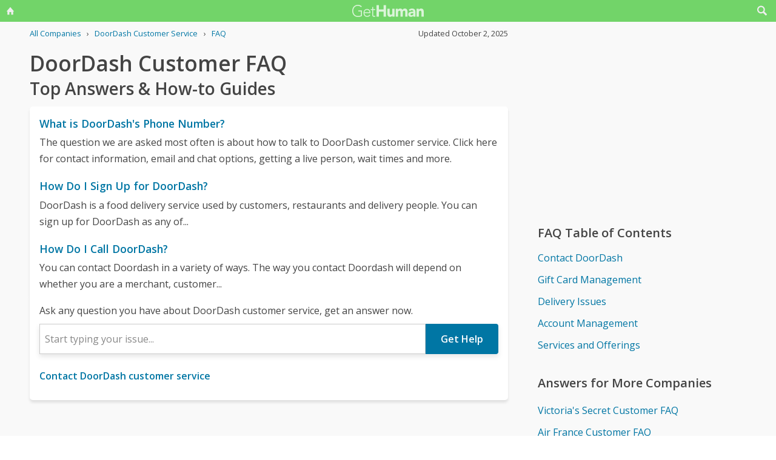

--- FILE ---
content_type: text/html; charset=utf-8
request_url: https://www.google.com/recaptcha/api2/anchor?ar=1&k=6LdI11gpAAAAADT0S-Kwjl1BhvH8R6s41APDJHhr&co=aHR0cHM6Ly9nZXRodW1hbi1jb20ucmVjYXB0Y2hhLmFtcHByb2plY3QubmV0OjQ0Mw..&hl=en&v=N67nZn4AqZkNcbeMu4prBgzg&size=invisible&anchor-ms=20000&execute-ms=30000&cb=iuvyecqrb0n7
body_size: 48520
content:
<!DOCTYPE HTML><html dir="ltr" lang="en"><head><meta http-equiv="Content-Type" content="text/html; charset=UTF-8">
<meta http-equiv="X-UA-Compatible" content="IE=edge">
<title>reCAPTCHA</title>
<style type="text/css">
/* cyrillic-ext */
@font-face {
  font-family: 'Roboto';
  font-style: normal;
  font-weight: 400;
  font-stretch: 100%;
  src: url(//fonts.gstatic.com/s/roboto/v48/KFO7CnqEu92Fr1ME7kSn66aGLdTylUAMa3GUBHMdazTgWw.woff2) format('woff2');
  unicode-range: U+0460-052F, U+1C80-1C8A, U+20B4, U+2DE0-2DFF, U+A640-A69F, U+FE2E-FE2F;
}
/* cyrillic */
@font-face {
  font-family: 'Roboto';
  font-style: normal;
  font-weight: 400;
  font-stretch: 100%;
  src: url(//fonts.gstatic.com/s/roboto/v48/KFO7CnqEu92Fr1ME7kSn66aGLdTylUAMa3iUBHMdazTgWw.woff2) format('woff2');
  unicode-range: U+0301, U+0400-045F, U+0490-0491, U+04B0-04B1, U+2116;
}
/* greek-ext */
@font-face {
  font-family: 'Roboto';
  font-style: normal;
  font-weight: 400;
  font-stretch: 100%;
  src: url(//fonts.gstatic.com/s/roboto/v48/KFO7CnqEu92Fr1ME7kSn66aGLdTylUAMa3CUBHMdazTgWw.woff2) format('woff2');
  unicode-range: U+1F00-1FFF;
}
/* greek */
@font-face {
  font-family: 'Roboto';
  font-style: normal;
  font-weight: 400;
  font-stretch: 100%;
  src: url(//fonts.gstatic.com/s/roboto/v48/KFO7CnqEu92Fr1ME7kSn66aGLdTylUAMa3-UBHMdazTgWw.woff2) format('woff2');
  unicode-range: U+0370-0377, U+037A-037F, U+0384-038A, U+038C, U+038E-03A1, U+03A3-03FF;
}
/* math */
@font-face {
  font-family: 'Roboto';
  font-style: normal;
  font-weight: 400;
  font-stretch: 100%;
  src: url(//fonts.gstatic.com/s/roboto/v48/KFO7CnqEu92Fr1ME7kSn66aGLdTylUAMawCUBHMdazTgWw.woff2) format('woff2');
  unicode-range: U+0302-0303, U+0305, U+0307-0308, U+0310, U+0312, U+0315, U+031A, U+0326-0327, U+032C, U+032F-0330, U+0332-0333, U+0338, U+033A, U+0346, U+034D, U+0391-03A1, U+03A3-03A9, U+03B1-03C9, U+03D1, U+03D5-03D6, U+03F0-03F1, U+03F4-03F5, U+2016-2017, U+2034-2038, U+203C, U+2040, U+2043, U+2047, U+2050, U+2057, U+205F, U+2070-2071, U+2074-208E, U+2090-209C, U+20D0-20DC, U+20E1, U+20E5-20EF, U+2100-2112, U+2114-2115, U+2117-2121, U+2123-214F, U+2190, U+2192, U+2194-21AE, U+21B0-21E5, U+21F1-21F2, U+21F4-2211, U+2213-2214, U+2216-22FF, U+2308-230B, U+2310, U+2319, U+231C-2321, U+2336-237A, U+237C, U+2395, U+239B-23B7, U+23D0, U+23DC-23E1, U+2474-2475, U+25AF, U+25B3, U+25B7, U+25BD, U+25C1, U+25CA, U+25CC, U+25FB, U+266D-266F, U+27C0-27FF, U+2900-2AFF, U+2B0E-2B11, U+2B30-2B4C, U+2BFE, U+3030, U+FF5B, U+FF5D, U+1D400-1D7FF, U+1EE00-1EEFF;
}
/* symbols */
@font-face {
  font-family: 'Roboto';
  font-style: normal;
  font-weight: 400;
  font-stretch: 100%;
  src: url(//fonts.gstatic.com/s/roboto/v48/KFO7CnqEu92Fr1ME7kSn66aGLdTylUAMaxKUBHMdazTgWw.woff2) format('woff2');
  unicode-range: U+0001-000C, U+000E-001F, U+007F-009F, U+20DD-20E0, U+20E2-20E4, U+2150-218F, U+2190, U+2192, U+2194-2199, U+21AF, U+21E6-21F0, U+21F3, U+2218-2219, U+2299, U+22C4-22C6, U+2300-243F, U+2440-244A, U+2460-24FF, U+25A0-27BF, U+2800-28FF, U+2921-2922, U+2981, U+29BF, U+29EB, U+2B00-2BFF, U+4DC0-4DFF, U+FFF9-FFFB, U+10140-1018E, U+10190-1019C, U+101A0, U+101D0-101FD, U+102E0-102FB, U+10E60-10E7E, U+1D2C0-1D2D3, U+1D2E0-1D37F, U+1F000-1F0FF, U+1F100-1F1AD, U+1F1E6-1F1FF, U+1F30D-1F30F, U+1F315, U+1F31C, U+1F31E, U+1F320-1F32C, U+1F336, U+1F378, U+1F37D, U+1F382, U+1F393-1F39F, U+1F3A7-1F3A8, U+1F3AC-1F3AF, U+1F3C2, U+1F3C4-1F3C6, U+1F3CA-1F3CE, U+1F3D4-1F3E0, U+1F3ED, U+1F3F1-1F3F3, U+1F3F5-1F3F7, U+1F408, U+1F415, U+1F41F, U+1F426, U+1F43F, U+1F441-1F442, U+1F444, U+1F446-1F449, U+1F44C-1F44E, U+1F453, U+1F46A, U+1F47D, U+1F4A3, U+1F4B0, U+1F4B3, U+1F4B9, U+1F4BB, U+1F4BF, U+1F4C8-1F4CB, U+1F4D6, U+1F4DA, U+1F4DF, U+1F4E3-1F4E6, U+1F4EA-1F4ED, U+1F4F7, U+1F4F9-1F4FB, U+1F4FD-1F4FE, U+1F503, U+1F507-1F50B, U+1F50D, U+1F512-1F513, U+1F53E-1F54A, U+1F54F-1F5FA, U+1F610, U+1F650-1F67F, U+1F687, U+1F68D, U+1F691, U+1F694, U+1F698, U+1F6AD, U+1F6B2, U+1F6B9-1F6BA, U+1F6BC, U+1F6C6-1F6CF, U+1F6D3-1F6D7, U+1F6E0-1F6EA, U+1F6F0-1F6F3, U+1F6F7-1F6FC, U+1F700-1F7FF, U+1F800-1F80B, U+1F810-1F847, U+1F850-1F859, U+1F860-1F887, U+1F890-1F8AD, U+1F8B0-1F8BB, U+1F8C0-1F8C1, U+1F900-1F90B, U+1F93B, U+1F946, U+1F984, U+1F996, U+1F9E9, U+1FA00-1FA6F, U+1FA70-1FA7C, U+1FA80-1FA89, U+1FA8F-1FAC6, U+1FACE-1FADC, U+1FADF-1FAE9, U+1FAF0-1FAF8, U+1FB00-1FBFF;
}
/* vietnamese */
@font-face {
  font-family: 'Roboto';
  font-style: normal;
  font-weight: 400;
  font-stretch: 100%;
  src: url(//fonts.gstatic.com/s/roboto/v48/KFO7CnqEu92Fr1ME7kSn66aGLdTylUAMa3OUBHMdazTgWw.woff2) format('woff2');
  unicode-range: U+0102-0103, U+0110-0111, U+0128-0129, U+0168-0169, U+01A0-01A1, U+01AF-01B0, U+0300-0301, U+0303-0304, U+0308-0309, U+0323, U+0329, U+1EA0-1EF9, U+20AB;
}
/* latin-ext */
@font-face {
  font-family: 'Roboto';
  font-style: normal;
  font-weight: 400;
  font-stretch: 100%;
  src: url(//fonts.gstatic.com/s/roboto/v48/KFO7CnqEu92Fr1ME7kSn66aGLdTylUAMa3KUBHMdazTgWw.woff2) format('woff2');
  unicode-range: U+0100-02BA, U+02BD-02C5, U+02C7-02CC, U+02CE-02D7, U+02DD-02FF, U+0304, U+0308, U+0329, U+1D00-1DBF, U+1E00-1E9F, U+1EF2-1EFF, U+2020, U+20A0-20AB, U+20AD-20C0, U+2113, U+2C60-2C7F, U+A720-A7FF;
}
/* latin */
@font-face {
  font-family: 'Roboto';
  font-style: normal;
  font-weight: 400;
  font-stretch: 100%;
  src: url(//fonts.gstatic.com/s/roboto/v48/KFO7CnqEu92Fr1ME7kSn66aGLdTylUAMa3yUBHMdazQ.woff2) format('woff2');
  unicode-range: U+0000-00FF, U+0131, U+0152-0153, U+02BB-02BC, U+02C6, U+02DA, U+02DC, U+0304, U+0308, U+0329, U+2000-206F, U+20AC, U+2122, U+2191, U+2193, U+2212, U+2215, U+FEFF, U+FFFD;
}
/* cyrillic-ext */
@font-face {
  font-family: 'Roboto';
  font-style: normal;
  font-weight: 500;
  font-stretch: 100%;
  src: url(//fonts.gstatic.com/s/roboto/v48/KFO7CnqEu92Fr1ME7kSn66aGLdTylUAMa3GUBHMdazTgWw.woff2) format('woff2');
  unicode-range: U+0460-052F, U+1C80-1C8A, U+20B4, U+2DE0-2DFF, U+A640-A69F, U+FE2E-FE2F;
}
/* cyrillic */
@font-face {
  font-family: 'Roboto';
  font-style: normal;
  font-weight: 500;
  font-stretch: 100%;
  src: url(//fonts.gstatic.com/s/roboto/v48/KFO7CnqEu92Fr1ME7kSn66aGLdTylUAMa3iUBHMdazTgWw.woff2) format('woff2');
  unicode-range: U+0301, U+0400-045F, U+0490-0491, U+04B0-04B1, U+2116;
}
/* greek-ext */
@font-face {
  font-family: 'Roboto';
  font-style: normal;
  font-weight: 500;
  font-stretch: 100%;
  src: url(//fonts.gstatic.com/s/roboto/v48/KFO7CnqEu92Fr1ME7kSn66aGLdTylUAMa3CUBHMdazTgWw.woff2) format('woff2');
  unicode-range: U+1F00-1FFF;
}
/* greek */
@font-face {
  font-family: 'Roboto';
  font-style: normal;
  font-weight: 500;
  font-stretch: 100%;
  src: url(//fonts.gstatic.com/s/roboto/v48/KFO7CnqEu92Fr1ME7kSn66aGLdTylUAMa3-UBHMdazTgWw.woff2) format('woff2');
  unicode-range: U+0370-0377, U+037A-037F, U+0384-038A, U+038C, U+038E-03A1, U+03A3-03FF;
}
/* math */
@font-face {
  font-family: 'Roboto';
  font-style: normal;
  font-weight: 500;
  font-stretch: 100%;
  src: url(//fonts.gstatic.com/s/roboto/v48/KFO7CnqEu92Fr1ME7kSn66aGLdTylUAMawCUBHMdazTgWw.woff2) format('woff2');
  unicode-range: U+0302-0303, U+0305, U+0307-0308, U+0310, U+0312, U+0315, U+031A, U+0326-0327, U+032C, U+032F-0330, U+0332-0333, U+0338, U+033A, U+0346, U+034D, U+0391-03A1, U+03A3-03A9, U+03B1-03C9, U+03D1, U+03D5-03D6, U+03F0-03F1, U+03F4-03F5, U+2016-2017, U+2034-2038, U+203C, U+2040, U+2043, U+2047, U+2050, U+2057, U+205F, U+2070-2071, U+2074-208E, U+2090-209C, U+20D0-20DC, U+20E1, U+20E5-20EF, U+2100-2112, U+2114-2115, U+2117-2121, U+2123-214F, U+2190, U+2192, U+2194-21AE, U+21B0-21E5, U+21F1-21F2, U+21F4-2211, U+2213-2214, U+2216-22FF, U+2308-230B, U+2310, U+2319, U+231C-2321, U+2336-237A, U+237C, U+2395, U+239B-23B7, U+23D0, U+23DC-23E1, U+2474-2475, U+25AF, U+25B3, U+25B7, U+25BD, U+25C1, U+25CA, U+25CC, U+25FB, U+266D-266F, U+27C0-27FF, U+2900-2AFF, U+2B0E-2B11, U+2B30-2B4C, U+2BFE, U+3030, U+FF5B, U+FF5D, U+1D400-1D7FF, U+1EE00-1EEFF;
}
/* symbols */
@font-face {
  font-family: 'Roboto';
  font-style: normal;
  font-weight: 500;
  font-stretch: 100%;
  src: url(//fonts.gstatic.com/s/roboto/v48/KFO7CnqEu92Fr1ME7kSn66aGLdTylUAMaxKUBHMdazTgWw.woff2) format('woff2');
  unicode-range: U+0001-000C, U+000E-001F, U+007F-009F, U+20DD-20E0, U+20E2-20E4, U+2150-218F, U+2190, U+2192, U+2194-2199, U+21AF, U+21E6-21F0, U+21F3, U+2218-2219, U+2299, U+22C4-22C6, U+2300-243F, U+2440-244A, U+2460-24FF, U+25A0-27BF, U+2800-28FF, U+2921-2922, U+2981, U+29BF, U+29EB, U+2B00-2BFF, U+4DC0-4DFF, U+FFF9-FFFB, U+10140-1018E, U+10190-1019C, U+101A0, U+101D0-101FD, U+102E0-102FB, U+10E60-10E7E, U+1D2C0-1D2D3, U+1D2E0-1D37F, U+1F000-1F0FF, U+1F100-1F1AD, U+1F1E6-1F1FF, U+1F30D-1F30F, U+1F315, U+1F31C, U+1F31E, U+1F320-1F32C, U+1F336, U+1F378, U+1F37D, U+1F382, U+1F393-1F39F, U+1F3A7-1F3A8, U+1F3AC-1F3AF, U+1F3C2, U+1F3C4-1F3C6, U+1F3CA-1F3CE, U+1F3D4-1F3E0, U+1F3ED, U+1F3F1-1F3F3, U+1F3F5-1F3F7, U+1F408, U+1F415, U+1F41F, U+1F426, U+1F43F, U+1F441-1F442, U+1F444, U+1F446-1F449, U+1F44C-1F44E, U+1F453, U+1F46A, U+1F47D, U+1F4A3, U+1F4B0, U+1F4B3, U+1F4B9, U+1F4BB, U+1F4BF, U+1F4C8-1F4CB, U+1F4D6, U+1F4DA, U+1F4DF, U+1F4E3-1F4E6, U+1F4EA-1F4ED, U+1F4F7, U+1F4F9-1F4FB, U+1F4FD-1F4FE, U+1F503, U+1F507-1F50B, U+1F50D, U+1F512-1F513, U+1F53E-1F54A, U+1F54F-1F5FA, U+1F610, U+1F650-1F67F, U+1F687, U+1F68D, U+1F691, U+1F694, U+1F698, U+1F6AD, U+1F6B2, U+1F6B9-1F6BA, U+1F6BC, U+1F6C6-1F6CF, U+1F6D3-1F6D7, U+1F6E0-1F6EA, U+1F6F0-1F6F3, U+1F6F7-1F6FC, U+1F700-1F7FF, U+1F800-1F80B, U+1F810-1F847, U+1F850-1F859, U+1F860-1F887, U+1F890-1F8AD, U+1F8B0-1F8BB, U+1F8C0-1F8C1, U+1F900-1F90B, U+1F93B, U+1F946, U+1F984, U+1F996, U+1F9E9, U+1FA00-1FA6F, U+1FA70-1FA7C, U+1FA80-1FA89, U+1FA8F-1FAC6, U+1FACE-1FADC, U+1FADF-1FAE9, U+1FAF0-1FAF8, U+1FB00-1FBFF;
}
/* vietnamese */
@font-face {
  font-family: 'Roboto';
  font-style: normal;
  font-weight: 500;
  font-stretch: 100%;
  src: url(//fonts.gstatic.com/s/roboto/v48/KFO7CnqEu92Fr1ME7kSn66aGLdTylUAMa3OUBHMdazTgWw.woff2) format('woff2');
  unicode-range: U+0102-0103, U+0110-0111, U+0128-0129, U+0168-0169, U+01A0-01A1, U+01AF-01B0, U+0300-0301, U+0303-0304, U+0308-0309, U+0323, U+0329, U+1EA0-1EF9, U+20AB;
}
/* latin-ext */
@font-face {
  font-family: 'Roboto';
  font-style: normal;
  font-weight: 500;
  font-stretch: 100%;
  src: url(//fonts.gstatic.com/s/roboto/v48/KFO7CnqEu92Fr1ME7kSn66aGLdTylUAMa3KUBHMdazTgWw.woff2) format('woff2');
  unicode-range: U+0100-02BA, U+02BD-02C5, U+02C7-02CC, U+02CE-02D7, U+02DD-02FF, U+0304, U+0308, U+0329, U+1D00-1DBF, U+1E00-1E9F, U+1EF2-1EFF, U+2020, U+20A0-20AB, U+20AD-20C0, U+2113, U+2C60-2C7F, U+A720-A7FF;
}
/* latin */
@font-face {
  font-family: 'Roboto';
  font-style: normal;
  font-weight: 500;
  font-stretch: 100%;
  src: url(//fonts.gstatic.com/s/roboto/v48/KFO7CnqEu92Fr1ME7kSn66aGLdTylUAMa3yUBHMdazQ.woff2) format('woff2');
  unicode-range: U+0000-00FF, U+0131, U+0152-0153, U+02BB-02BC, U+02C6, U+02DA, U+02DC, U+0304, U+0308, U+0329, U+2000-206F, U+20AC, U+2122, U+2191, U+2193, U+2212, U+2215, U+FEFF, U+FFFD;
}
/* cyrillic-ext */
@font-face {
  font-family: 'Roboto';
  font-style: normal;
  font-weight: 900;
  font-stretch: 100%;
  src: url(//fonts.gstatic.com/s/roboto/v48/KFO7CnqEu92Fr1ME7kSn66aGLdTylUAMa3GUBHMdazTgWw.woff2) format('woff2');
  unicode-range: U+0460-052F, U+1C80-1C8A, U+20B4, U+2DE0-2DFF, U+A640-A69F, U+FE2E-FE2F;
}
/* cyrillic */
@font-face {
  font-family: 'Roboto';
  font-style: normal;
  font-weight: 900;
  font-stretch: 100%;
  src: url(//fonts.gstatic.com/s/roboto/v48/KFO7CnqEu92Fr1ME7kSn66aGLdTylUAMa3iUBHMdazTgWw.woff2) format('woff2');
  unicode-range: U+0301, U+0400-045F, U+0490-0491, U+04B0-04B1, U+2116;
}
/* greek-ext */
@font-face {
  font-family: 'Roboto';
  font-style: normal;
  font-weight: 900;
  font-stretch: 100%;
  src: url(//fonts.gstatic.com/s/roboto/v48/KFO7CnqEu92Fr1ME7kSn66aGLdTylUAMa3CUBHMdazTgWw.woff2) format('woff2');
  unicode-range: U+1F00-1FFF;
}
/* greek */
@font-face {
  font-family: 'Roboto';
  font-style: normal;
  font-weight: 900;
  font-stretch: 100%;
  src: url(//fonts.gstatic.com/s/roboto/v48/KFO7CnqEu92Fr1ME7kSn66aGLdTylUAMa3-UBHMdazTgWw.woff2) format('woff2');
  unicode-range: U+0370-0377, U+037A-037F, U+0384-038A, U+038C, U+038E-03A1, U+03A3-03FF;
}
/* math */
@font-face {
  font-family: 'Roboto';
  font-style: normal;
  font-weight: 900;
  font-stretch: 100%;
  src: url(//fonts.gstatic.com/s/roboto/v48/KFO7CnqEu92Fr1ME7kSn66aGLdTylUAMawCUBHMdazTgWw.woff2) format('woff2');
  unicode-range: U+0302-0303, U+0305, U+0307-0308, U+0310, U+0312, U+0315, U+031A, U+0326-0327, U+032C, U+032F-0330, U+0332-0333, U+0338, U+033A, U+0346, U+034D, U+0391-03A1, U+03A3-03A9, U+03B1-03C9, U+03D1, U+03D5-03D6, U+03F0-03F1, U+03F4-03F5, U+2016-2017, U+2034-2038, U+203C, U+2040, U+2043, U+2047, U+2050, U+2057, U+205F, U+2070-2071, U+2074-208E, U+2090-209C, U+20D0-20DC, U+20E1, U+20E5-20EF, U+2100-2112, U+2114-2115, U+2117-2121, U+2123-214F, U+2190, U+2192, U+2194-21AE, U+21B0-21E5, U+21F1-21F2, U+21F4-2211, U+2213-2214, U+2216-22FF, U+2308-230B, U+2310, U+2319, U+231C-2321, U+2336-237A, U+237C, U+2395, U+239B-23B7, U+23D0, U+23DC-23E1, U+2474-2475, U+25AF, U+25B3, U+25B7, U+25BD, U+25C1, U+25CA, U+25CC, U+25FB, U+266D-266F, U+27C0-27FF, U+2900-2AFF, U+2B0E-2B11, U+2B30-2B4C, U+2BFE, U+3030, U+FF5B, U+FF5D, U+1D400-1D7FF, U+1EE00-1EEFF;
}
/* symbols */
@font-face {
  font-family: 'Roboto';
  font-style: normal;
  font-weight: 900;
  font-stretch: 100%;
  src: url(//fonts.gstatic.com/s/roboto/v48/KFO7CnqEu92Fr1ME7kSn66aGLdTylUAMaxKUBHMdazTgWw.woff2) format('woff2');
  unicode-range: U+0001-000C, U+000E-001F, U+007F-009F, U+20DD-20E0, U+20E2-20E4, U+2150-218F, U+2190, U+2192, U+2194-2199, U+21AF, U+21E6-21F0, U+21F3, U+2218-2219, U+2299, U+22C4-22C6, U+2300-243F, U+2440-244A, U+2460-24FF, U+25A0-27BF, U+2800-28FF, U+2921-2922, U+2981, U+29BF, U+29EB, U+2B00-2BFF, U+4DC0-4DFF, U+FFF9-FFFB, U+10140-1018E, U+10190-1019C, U+101A0, U+101D0-101FD, U+102E0-102FB, U+10E60-10E7E, U+1D2C0-1D2D3, U+1D2E0-1D37F, U+1F000-1F0FF, U+1F100-1F1AD, U+1F1E6-1F1FF, U+1F30D-1F30F, U+1F315, U+1F31C, U+1F31E, U+1F320-1F32C, U+1F336, U+1F378, U+1F37D, U+1F382, U+1F393-1F39F, U+1F3A7-1F3A8, U+1F3AC-1F3AF, U+1F3C2, U+1F3C4-1F3C6, U+1F3CA-1F3CE, U+1F3D4-1F3E0, U+1F3ED, U+1F3F1-1F3F3, U+1F3F5-1F3F7, U+1F408, U+1F415, U+1F41F, U+1F426, U+1F43F, U+1F441-1F442, U+1F444, U+1F446-1F449, U+1F44C-1F44E, U+1F453, U+1F46A, U+1F47D, U+1F4A3, U+1F4B0, U+1F4B3, U+1F4B9, U+1F4BB, U+1F4BF, U+1F4C8-1F4CB, U+1F4D6, U+1F4DA, U+1F4DF, U+1F4E3-1F4E6, U+1F4EA-1F4ED, U+1F4F7, U+1F4F9-1F4FB, U+1F4FD-1F4FE, U+1F503, U+1F507-1F50B, U+1F50D, U+1F512-1F513, U+1F53E-1F54A, U+1F54F-1F5FA, U+1F610, U+1F650-1F67F, U+1F687, U+1F68D, U+1F691, U+1F694, U+1F698, U+1F6AD, U+1F6B2, U+1F6B9-1F6BA, U+1F6BC, U+1F6C6-1F6CF, U+1F6D3-1F6D7, U+1F6E0-1F6EA, U+1F6F0-1F6F3, U+1F6F7-1F6FC, U+1F700-1F7FF, U+1F800-1F80B, U+1F810-1F847, U+1F850-1F859, U+1F860-1F887, U+1F890-1F8AD, U+1F8B0-1F8BB, U+1F8C0-1F8C1, U+1F900-1F90B, U+1F93B, U+1F946, U+1F984, U+1F996, U+1F9E9, U+1FA00-1FA6F, U+1FA70-1FA7C, U+1FA80-1FA89, U+1FA8F-1FAC6, U+1FACE-1FADC, U+1FADF-1FAE9, U+1FAF0-1FAF8, U+1FB00-1FBFF;
}
/* vietnamese */
@font-face {
  font-family: 'Roboto';
  font-style: normal;
  font-weight: 900;
  font-stretch: 100%;
  src: url(//fonts.gstatic.com/s/roboto/v48/KFO7CnqEu92Fr1ME7kSn66aGLdTylUAMa3OUBHMdazTgWw.woff2) format('woff2');
  unicode-range: U+0102-0103, U+0110-0111, U+0128-0129, U+0168-0169, U+01A0-01A1, U+01AF-01B0, U+0300-0301, U+0303-0304, U+0308-0309, U+0323, U+0329, U+1EA0-1EF9, U+20AB;
}
/* latin-ext */
@font-face {
  font-family: 'Roboto';
  font-style: normal;
  font-weight: 900;
  font-stretch: 100%;
  src: url(//fonts.gstatic.com/s/roboto/v48/KFO7CnqEu92Fr1ME7kSn66aGLdTylUAMa3KUBHMdazTgWw.woff2) format('woff2');
  unicode-range: U+0100-02BA, U+02BD-02C5, U+02C7-02CC, U+02CE-02D7, U+02DD-02FF, U+0304, U+0308, U+0329, U+1D00-1DBF, U+1E00-1E9F, U+1EF2-1EFF, U+2020, U+20A0-20AB, U+20AD-20C0, U+2113, U+2C60-2C7F, U+A720-A7FF;
}
/* latin */
@font-face {
  font-family: 'Roboto';
  font-style: normal;
  font-weight: 900;
  font-stretch: 100%;
  src: url(//fonts.gstatic.com/s/roboto/v48/KFO7CnqEu92Fr1ME7kSn66aGLdTylUAMa3yUBHMdazQ.woff2) format('woff2');
  unicode-range: U+0000-00FF, U+0131, U+0152-0153, U+02BB-02BC, U+02C6, U+02DA, U+02DC, U+0304, U+0308, U+0329, U+2000-206F, U+20AC, U+2122, U+2191, U+2193, U+2212, U+2215, U+FEFF, U+FFFD;
}

</style>
<link rel="stylesheet" type="text/css" href="https://www.gstatic.com/recaptcha/releases/N67nZn4AqZkNcbeMu4prBgzg/styles__ltr.css">
<script nonce="c5U67R82oxjTDAefVPWBUA" type="text/javascript">window['__recaptcha_api'] = 'https://www.google.com/recaptcha/api2/';</script>
<script type="text/javascript" src="https://www.gstatic.com/recaptcha/releases/N67nZn4AqZkNcbeMu4prBgzg/recaptcha__en.js" nonce="c5U67R82oxjTDAefVPWBUA">
      
    </script></head>
<body><div id="rc-anchor-alert" class="rc-anchor-alert"></div>
<input type="hidden" id="recaptcha-token" value="[base64]">
<script type="text/javascript" nonce="c5U67R82oxjTDAefVPWBUA">
      recaptcha.anchor.Main.init("[\x22ainput\x22,[\x22bgdata\x22,\x22\x22,\[base64]/[base64]/[base64]/ZyhXLGgpOnEoW04sMjEsbF0sVywwKSxoKSxmYWxzZSxmYWxzZSl9Y2F0Y2goayl7RygzNTgsVyk/[base64]/[base64]/[base64]/[base64]/[base64]/[base64]/[base64]/bmV3IEJbT10oRFswXSk6dz09Mj9uZXcgQltPXShEWzBdLERbMV0pOnc9PTM/bmV3IEJbT10oRFswXSxEWzFdLERbMl0pOnc9PTQ/[base64]/[base64]/[base64]/[base64]/[base64]\\u003d\x22,\[base64]\x22,\x22EBDCohl4cQEGJhFTBQQKwoJCw7Bqw4oKIsKoFMOgSn/[base64]/[base64]/DnhhqL3jCp2/DssOlYltcw5fDrMOuw7UWwoTDq27CjEDCv3DDtUY3LS7CicK0w79lE8KdGDl8w60aw5MwwrjDuj4aAsONw7rDqMKuwq7DrsK7JsK8BMOXH8O0ScKKBsKJw63CocOxasK/W3NlwrPCksKhFsKTbcOlSA/[base64]/wrvCkcOUe115RMOQPMO2ZEDDusK3Ji4+w7VkE8KMQ8KBFnE4FMOJw4XDqGkvwosbwo/CpELClSnCpgUOQF7Cg8OMwp3CssOFWRvCqMOBeToBA1AOw73CsMKCe8KEJDTClcOEOz9LBz1ZwrchR8K4wqjCqcODwqlMd8OFE207wrzChwB3UMKTwq/DnnB4EAZUw4PDsMOoNsOHw5/CkTFWCMKzVVTDiHjCmkgPw7AJAsKrasOAw5HCiA/DnnsyOsOMwoQ4Q8O+w6DDlMK8wplZe3MCwojCgMOgWCJOQwTCiTovT8KdYMKfB19+w4zDhS/DgcK4bcOpUsKTKsOXR8OPdMOfwpcTwo1TFijDuFQyHl/[base64]/IsOiLXMHwrUFw7dbIcOHwpkOcB3DmMKFYMONfCrCosK/w4/DhD3DrsKTw6guw4kfwoACwoXDoDMzfcK+eUohC8K6w7kpBBgYw4DCjg3Cg2ZXw6DDpxTDgFrCvBBQw6AVw7/[base64]/[base64]/DvcOQw4hSwrQVExpqIxjDs8KSdmbCnsOGwonCn3/CphPCu8KMecKBw5VTwobCqW4oZQYPw4LCkAjDgsKKw6bCjHBQw60jw7lITsK9wonDmsOwIsKRwrhaw71cw7QvSxRyIirDjXXDoVnCtMOgNMKDWg0Cw5M0BsOlTFRowr/Dv8OHY1LCh8OUKkkZFcKaVcOUaX/Dgjg+w75DCnfDoQoGO1DCgMKPT8OTw6jDvAgow6UJwoIZwoHCuGAgwrrDjcK4w5xzwr3DhcKmw50tU8OqwpjDsBkzQsOnb8K4CThMwqF6CCzChsKzYsKfw50aZcKXQ3rDj0jDt8KFwo/ChsKOwoBKIcOof8KGwpTDrsOHw5A9w5vDmB3DtsK5wo90EQAJF00rwoXClsOaWMOIdcOyCxzDmH/Cm8KAw6dWwpMaFMKvZh0ww4/[base64]/LsOMw4Bdw7jDo8OwwqHDvljClsKKworCkcK5wpQOasKLE0vDssKIJcKqacOdwq/[base64]/[base64]/[base64]/wp/Cr2wFSXs8wrUIw43DqlrClUBkwqDCuQRrC0fDkXd4wpLCnBjDoMOBG0pJG8OEw4/[base64]/DsMOpJl7Dt8OzbmDDpsKCwqzCjsOAwqPCqMKhS8KXIB3Dv8OOP8K1wqUQfjPDr8OUwq4mfMKXwofDphkHXMOWesKjwrnClcKUDBHCm8K3EsKsw7zDkBfDggrDscOPTwsWwrzDhcKLaDomw6Bowq4HIcOKwrRQKcKMwp3CsRTChhckBcKvw4nClgprw4/CoQFlw6Ftw4wNw7RnBmfDjQbCvUfChsOQT8O3TMK3w6vCiMO1wp0YwqLDh8KDOsOww6t0w593bzsSIgdmwoTCgsKBBDrDscKZZ8KkIsKqPlrCn8OBwpLCuG4fSijDj8KRWcOjwo0/cgnDpVhpwr7DuS/Cp3nDs8O8dMOjanfDsCbCvTvDscOkw4vCh8OFwq7DgjhmwrLDjsOGKMKbwpdERcKwcsK7w7g6AMKJwq9vWMKew6/CuTMEAjLCq8OtSBsNw7BLw7bDnMK5ecK1wrRaw4rCu8KaD3UlCcKbCcOIwo7CtUDCgMKnw7LCsMOTBcOEwqXDtMKbSXTCmcKnVsOFwqMjVAgbScKMw5pSB8Ktwq/CvQXClMKjWDDCiULDrMKeUsKZw6TDhMOxw5Baw4ZYw54QwodSwqvDo3gVw7fDiMORMn1rw41swoVmw5Zqw4UlBcO5wp3CmT0ER8KMB8OUwovDr8K6JEnCjVDCn8OZHMKFJWvCpsO6w4nCq8ORQn7DkEIpwrQXw6/CrlxewrwxQx3Du8K4BsOIwqrCvzshwoQMIxzCqnjCoEknJMO7aTzDmTrDlmvDpMK6b8KILkHDi8OoKjkuVsK2d2jCiMOcScO4T8K+wqlbSjDCl8OeIsKdTMORw7XDncORwoHDjkLDhFcXGsKwQWvDpsO/wrZOwoPDssKFwoHCuFMJwplGw7nCsUDDtnhwPyYfJ8OMw6zCisOYA8KtOcOGFcOTMTpSR0dwWsOpw7hYZALCtsKCwqLCmCY8w7HCkQpACMKRGjXDl8OCwpLDp8OmaylbPcK2T1DCsRYVw4LCmMKNLMOjw5nDrhnCmB3DoGnDilrCtMO4wqPDoMKuw5krwqPDiVbClMK/IQ56w7YAwpLDusObwqLCn8KDwqZnwp7DqcKyKFbCnkTClU9YAsOzW8KFRUB6LSTDvnMew4kTwoLDuU4MwqUXw7tIBB/DnsKjwoPDg8OCVsOKKcO4SAfDsF7CkGbCisKvECfClcKcM2oBwq3Csm/[base64]/Cp010fWTCjQXCuMKgKMOVYw1pIlcWTMOow5RmwrPCiicXw7RUwoBoC0p4w6MYGgLCvk/DmwdQwrV+w5bCncKIc8KQJgIgwpjCssOnHAJ8wp8Nw7VRSBzDtsOBw58JHMOgwpfDl2dYHcOfwprDg2drwpNXDcOwfnTCvXPChMOEw71dw6vCp8KVwqXCpMKPaXHDjsKww6wWM8OMw4LDmWciwpYWKj0swrl2w4zDqcO1RCwcw4hKw7rDrcOBG8Knw55/wpASJcKsw7k4wr3DrkJFGCU2woUHw6/CosOmwqbCk2p6woUvw5/DqmXDkMOGwpFaX8KSGxLCpjIRclbCvcOlf8KlwpJSdkTDliU6dcKdwq/Cm8KEw6jCocKfwojChsOIBRDClsKmdcKwwojCiAtBEsO9w7XCncK8w7jCgUTCjsOyAShVRcO7G8K/[base64]/CiWzCksOsw4nDkiUUFMOhw5LDsxjDtXnChMKvPnDDpxzCmMO3a1vCo3cpdMKzwozDmioxKD7CqsKGw5AHUFsQwoLDkwXDrkxrKnluw4vCs1gjHWhLa1fCjgVAwp/DuXTCmm/[base64]/w7nDnsONaCfCox5ZwqrClkRxTMOCwrg2RU3DisK4VSTCsMKlTcKLOsKVL8KSJSnCg8K+wpnDjMKHw7LCgXNLwrVAw4IRwowbVsOywoApJTvCs8ObfD/CvxwnBBk+UwLDv8KJw4TCoMKgwrXCrVzCgRVkND7CqWElLcKkwp3DosODwrfCpMOpB8OYaRDDs8KFw5wGw45sLsO+U8OJVsKjwo9FG1JzasKAa8KwwqrChVtDJm/DsMKZFhxkUcKfIsOAKAQKC8Obwq55w5FkKH/CllMfworDqxdjIShtw7TCj8KFwpgEF1bDq8O0wrA5YQtZw5ZWw4VtLcKOaCrDgMOywobClVgQCMONwo0lwqwHdsK7MMOFwrhEVGc/OsKQwpDDsgDCgRYlwq8Ew4jCgMKyw5ZmWWfCrW1+w6I0wrTCt8KIbUA9wp3CoWw8KCMRw5XDrsK/b8Oqw6LDpcOswr/Dl8KCwrxpwrVZMR1bacO2w6HDlVsywpHDiMKIPsK7wp/DmMKdwofDicO2wqTCtsKXwo7Cpy3DuEbCncKpwodfWsO+wosrLybDtgkNMxjDucOAccOKSsOSw57DpRhsQ8KbBkDDrMK0WsOawq9iwoJ9w7RUMMKbwo1necOeVi5JwrAOw7TDsznDpU4xM1vClmXDqgBWw6kTwq/Dk3gUw5HDmsKnwqUQFl/[base64]/[base64]/DgQEbwpB7SS50wo9PwrkTOcKGbMOjw4jCi8Oawq5Uw5TCm8OBwonDscOfEA7DvRrDoxc1dRBeNUTCncOlQMKfdsOAXMK/KsOzP8KvLcO/[base64]/DvSfCmCB8HyoswpHDljQuw43Cv8ODwo/DoxsYHcKBw6c2w7XCisKpb8OKKijCkSrCkkvCuCd4w7pfwq/DrxdBYsOwaMKrbsKdw4lrPSRnHx7DucOBT2Z/wp/DgAfCsELCksODccOqw7IwwqQdwosnw73DkS3CnB5zbQAUZmfCgxrDkBLDp31ITsOMwrRbw6PDiXvCg8KUw6bCsMKWXhfCu8OHw6Z7wojCocKZw6wDacK0A8O+worDr8Ktwoxdw6ZCP8K5wqLDncO+RsOBwqwoCMKlw4gvWwPCsinDtcOhM8O/cMO3w6/[base64]/[base64]/[base64]/DmypXwoPCsFnChQTDs8KdAsOif8KQwrDDoMOtf8Kiw5/CqMKJBsK0w4hLwpcfAcKjNMKjRcOIw6kpHmvCqMOww7jDhl9QSWrCu8OtdcO4wqp/JsKYw5XDqMKmwrbCnsKswoDDrDHCi8KjFMKYAsKvfMOMwrg6NsOPwqYiw5J2w70ZfS/Dm8KPYcKGC0vDoMOWw7zCh3MYwqU9DGwewpTDuSPCvsKSw5sHwqFHOEPCvsOrT8O4eTYKHcKPw6PDi2zCg0vCqcKFKsK/w5ljwpHCkAw3w5E6wobDhsOlRz8yw7N3YsKVUsOtDzcfw7XDlsOVPCpcw5rDvFYow5tcScKxwoEnwrFvw6oMesKZw7cIw5E/ViZdR8Oxwroawp7Cr1cMTWjDjQhHwqnDvcK0w5k3wp/Dtl5oUsO0W8KXU1UjwqUpw7DDjcOFDcOTwqcyw7Y9f8KZw70JWBp8OMKvc8OJw7XCr8O2dcOAGW/DukxTIDMScmBOwqXCj8KqTMK8P8OEwoLDmg/CpmvCtAg5w79Pw4XDpWRdCRJmWMKkZQZHw5jDkAfCqcKcw6ZUwrbChsKaw4HDkcKJw7U/wqLCpVBNw6fDncKsw6jCssOaw7fDrDQrwplsw4bDqMOwworDsWPCmMODw68AOnkuQljDt1FwcgvDr0PDmRZ9WcK3woHDmDHCpHFFNMKcw7FBJMKTHQjCnMK8wrl/AcO6PRLCgcKjwqbDjsO8wp3CkSrCpF4ZbCU1w7bDjcOIP8K9SR9+A8Okw6B+w7/CvMO/woLDrMOiwqXDpMKIAn/CoEEdwpV8w5jDlcKsfwPCuwVGw7chw4zCi8Kew4zDnVMjwoHCohU+wpNRCULDrcK2w6LCisO3PzlHC2BmwoDCucOLBnTDhh9vw4jCpEtMwqnDrMOgZ0vCjB7ComfChg3CkcKuWcKBwroBNsO/QcO2w7oub8KKwotJLMKMw5d/QCjDkcKbe8O6w5hFwpxAM8K9wojDpMODwpDCgcO0QQhyfURiwq0NX27CtXhPw7vCnWAyQGXDi8KsKQ4iHUbDlcOBw5k0w5fDh2/Dm13DsTHDpcOcWjdjKgg/cU9dNMKBw60YKwx7esOaQsOuQcO4w6k1f14aV3RjwoXCt8Kfem01DSnDvcK/w7kfwqnDsBJqw6I9WzEUX8K7wqYnOMKQHGBJwqTDnMKWwqINwpkEw40qG8O/w5jCn8KGAsOxflMQwqDCpMO1w5PDlW/DvS3Dl8KodMOQJ1MEw7rChsKRwrgfFXpuwq/Dpk/Cj8OLVsKgwod/RhfDkgXCtntWwodNHzBXw6VUw7nDmMKbGEnDrVrCpsOJWRnCgzjDrMOhwq5cwozDvcOxMH3Dl1ZzGifDscO7wpPDsMOSwrVxfcOIQsOCwqpIAR4yUsOVwrIRw5gBF2FnDzwQIMOjwohHIC02VF7CnsOKGsK/woXDqEvDj8KvZgXDrgnCgk4EVcOjw6BQw5bDpcKAw59SwrtSwrcDGX9iJn1fb07CjsKpQMKpdBVkJ8OWwqsYe8OTwpQ/WcORXX9OwqEMVsO3wpHCucKsWUpdw4k4w4vCvkjCscKQw687NGDCucK9w6rCkgxyYcKxwpHDiQnDqcObw5Yow6AIIlrChMKGw5LDiVTDhsKbEcOxQgl/w6zCqGI+SAVDwr5Sw5HCocOswqvDm8K6wq3DgmLCtsK7w5g9wp4rwp58QcO3w4HCiR/Ciy3Crg5IJsKNNsKkCF0Tw7s/XcOowosnwplvasK+w64bwqN6XcOhw4VdUcKvIcOSw6lNwro2HsKDwpBZbBIsKX5dw4MDDjzDn38Awo/Dm0PDl8K8firCs8KOwq3Dv8OpwppJwqF3KmEKMjFRA8O/w74mWQgxwqdUasK1wrTDnsK3cx/Dg8KSw6sCBRHCqVoVwrd5wpduP8KBwqLCjBg4fsONw6Idwr/DmT3CvsOWNcKgGMOaLQjDu1nCjMOcw7TDljYuaMOKw6jCjsO/NFvDj8O4wo0tw57DlsOMPsOnw4rCqcK3wpzCjMOMw7bCtcOkSsO0w5PCvHciGxLCs8Omw5rCscOPBxJmA8K1Tmp7wpMWw5LDvsKPwqXCgH/ChW5XwoRYFsKTA8OIBsKawpEQwrjDv1kcw4xuw5nDp8KWw4oaw7xFwpPDkMKHaywCwp58NMKQasOedMO9YAbDjyktS8Oiwp/CgsK/w6kkwosIwqE5wohhwrw6cGbDjSV3fCnDhsKKwpUrN8ODwqwOwq/CpyzCoTNxwozCt8OEwpcCw5U+AsKLwoknKXAUVcKfe0/DuCbCgMK1wrlew543wr3CrVTDoQ4MfxMvAMOOw4vCo8OAwpt1TnkCw7QyBgTDlCsidXEqw4ZCw5M4A8KpO8KMHmbCqMKgUsOIA8Ouc3fDmFhOMhsEwrxcwrYFMXIIAnBYw4jCj8ORDsOuw4fDuMOUd8Kywr/CrislRsKFw6cow7QsNWjCk1nDk8OGwrzCpcKEwovDkGV6w73Du2FXw6YScGNkQMKxcsOOGMOrwoTDoMKJw6HCgcOPK1wzw69lIcOuw6zCn188dMOpc8O7UcOSw4/CicKuw5HCr2USY8KrM8KNbkwgwp7DsMOHBcKkSsKxWi8+w7PCrQgHGRV1wpjCgQjDqsKMw6nDhFbClsOdODTCjsKgEMKnwqPCpQtrUcKccMOGI8KTScOjw4LCvkLCo8KjfHstw6RtHsKTI3IcHcKgA8O/w4zDicK2w4vCgsOABMKYezwCw6XCgMKjw7F4wpbDk0zCisO5wrXCl1HCmzbDklYkw5PCmmdUw6HCjTzDlTVlwoTDnEvDrcOUWXHCj8O/wrVdScK3fkIlBMKmw4JIw7/Dp8KDw6jCoRA5ccOWw4rDq8KOwqN3wpQKW8KoTWPCuDLDo8KHwozCt8KDwolfwqHDnVTCpx/CpMKLw7JFdE1odAbCiFHCoCnCvMKnwqTDucOIAsKkTMOSwpQFK8KTwolZw6l/[base64]/w7Y7J1zDhsKsWMKXw5JzEsOAw70cwrzCpcKqGsKdwoYCw704PMOASk/DsMO2wrFGwo/[base64]/[base64]/woogwqzCnWhwdsKmXMKcRMOFw4zDpWUFPMKpwqTDvMKew6bCisK/w7HDuXsawrMxFBTCucKbw6JLKcOpQGFvwp56csOGwqzDlXxMwqvDvm/DjsODwqocGiPCm8KPwpkSGTHCkMOxWcKXQsOywoAvw7U2dCPDocONfcO1JMOpb2bCqVZrw57Cn8OfTGXCt2/[base64]/w5ZOTF4Cw5lfWU3CmsKhYsKIwockKMKEw7okw4TDscK5w6/Dj8OIwqHCmcKMR17Du3x8wobDpkbClVHCqMOhH8Okw4UtJsK0w7YoacOBw7EuXn4ywotRwovCrcO/w5jDtcO0HSInbcKywofCk2rDiMOTG8KJw6nCssOYw77CqnLDlsKkwpJhDcOxBUIvE8O8JkfDjE4hUMO8KsKAwpVlIsKmwrHCihhwfmgBwpIFwrnDiMOLwrPDtcK4Ry1ZU8KCw5x4wo/CrntFYcKPwrjCm8OiWx96EsO+w6lrwoPCtsK9DVvCuWzCpsK9w7New63DncKLcMKvPifDksO1CGvCucOLwqrCg8Khwp9ow7jCnsKqZMKsdsKBQz7DrcOmdMKuwroWaV1Lw73Dn8KFFGIkPcOEw6EUwqrChMOZN8OewrIew7I6SEFhw5hRw5pCJylxw49owrrDhcKAwo/[base64]/RGXCqsOwdHzCmFTCp8OpBgMiE2/DmQLClcKcVxfDtUvDi8O+SsOHw7BOw7LCgcO8wqllw5DDjSJew6TCkjHCrxTDlcO/w60mTgDCmcKaw4HCgTfDoMKDIMOYw5M8P8ODP0XCocKSwrTDnETDn0hGwp58DlkWbVUrwphHwo/Cv14MQ8K+w5R6ecK7w6/Ci8KqwpfDiANSwoxxw6oEw71fFx/DnR04GcKAwqrDniXDuxNCDmnCqcKkDMO+w6jCmkXCvXdCw5ouwqHCkRLDjwDCncOrF8OCwpQ/DnvCjsKoOcKxb8OMccO5U8OoP8K/w6fCk3Vdw6FxeGELwo9pwpwwKHE8B8KRA8OHw47DhsKYd1PCvhhjenrDpgbCsXLCjsOUeMKve2zDsSJdTcK1wpfDu8Kfw5xyegB/w5E6WD3Cm0pawokdw5FfwqfCrlnDvcOKwqfDs0HCvH5MwpHClcK8RcOjS27Du8KGwrsLwrPCjTMXV8OSQsK7wpEnw5gewpUJG8KVTDE9wonDg8KcwrfCiVPCrsOlwr40wo8vLF4EwqAdLWVYXsK/wrTDshHCkMOmKsO2woRfworDkQ9FwrfClsKrwp1FdcOZQ8Kowp9Qw4DDlcKPI8KJBDMqw50BwpTCn8OXHsObwrzCqcK/wpfCqyMaHsKywp0Gcw5xwqLCrhPDlmTCn8KPWF7CoS7CuMKJMR0JVR8HIMKgw694wrp/[base64]/[base64]/DpDjDscKiOcOYwrzDlDzDrHLDril1acO6w67Cghp5HVvCtsKXGsKdw78Gw5t3w5PCjMKuKycAETtkPMKlWMOHFcOzR8OkcW1hDRpLwocAGMOVSMKhVsOTwr/DscOrw7kIwoXCsBUxw5oQw7nCu8KdasKnHU8ywqrCkDYmX2FsYAI+w6ZcQMK5w4jDlRvDhVPCtmM4M8OJA8Kjw6bDnsKVUAnCi8K6RX3Dj8OzCcOIKAYdI8O2wqzDicKww77CjnjDtcOzF8KwwrnDuMKJY8OfHcKww5B4K0Egw5/Csm/CrcOkaWjDmwnCrnBvwpnDojsTfcKdwqjCvTrCu1RWwpw0w7LCjRbCoQzDkAXDp8KyJMKpw4cRccO9InbDkcO0w77Dn1klPcOIwrnDhXPCsXBOGcKSYm/[base64]/w5bCkUFEJ8KlesK4wqpLBD7CvjYew7F6MMOBwot6O2vDicOZwr8AQ3sGwqrChlIYGCM3wpVMa8KKdcO4NXpqZsOhFiHDjGrCnDkyQQVaTsO8wqLCq1Fjw6EmBVIcwqB4e17CownDhcKXQXdhRcOuK8OAwoUbwojCt8Kxe3Y6w43Cg0tTw50DJMO+aTE/[base64]/[base64]/[base64]/Ds0bCiC/[base64]/Dqg/Do2U2dixUaMKeUxHCocOlwog4DMKRBcOqw7TCmmTCl8O2SsO3wpk9wpQ6Bw1fwpJSwpUqIcKobsODfnFIwo/Dl8OXwojCnMOpDsO1w7rDkcOsTcK2BBPDtSfDoxHCkmfDqcKnwoTDgsOIw5PCnzkYYhgqfMKkw5HCqggLwqNlTTLDlzTDkcO9wqvCijzDlWfCtsKKwqPDn8KPw4zDuBMnX8OWbcK3AmrDmQTDoD/DtcOIXBTCsAFOwrlAw5DCpMKUVFBfwr8xw6vCgXvDm1TDpkzDkMOkWzDClUQYAWgmw4dlw5rCpcOJcANYw4MjYlclb0gRB2bDgcKkwr/[base64]/[base64]/DnXhLKmQZw7xkw5HDlcOGGsKWw57ClcKyWMOZM8O9w4wnw7jCjxBSw5t+w6lZHMKRwpPClsOfbwLCusKUwoZeJcOIwpLCjcObI8OAwq9DSRzDklkKw7zCoxzDk8OWFsOFGx5Uw73Cpj0/wqFPGcK0Fm/DlcK9wqwjwpLDsMOHcsO1w5kiGMKneMO/w4kZw6Ncw4fCrcK8wq9+w5DDtMKMwoXDhcOdEMOJw7FQal1SFcO6bnHDvXnCg2/ClMKcXUByw7hfwq1Qw4DCsQocw7DCtsO4w7QlGMK7w6zDiEcFwrJAZHvDkXgxw5RvBj0MBCDDpQ0YG35LwpRPwq9RwqLCi8Kmw5jCpTvDjCoow5/CpWYVZhDDg8KMRC4Vw6tjWQ3CocOawpfDrH/DkMKxwqx4w7LDtcOnC8K5w6wqw5bDr8OzQcK1UcKGw4TCthvCt8OLeMKiw51ew7FCaMOhw7U4wpczw4jDngjDkkzDvRVgasKSQ8KEKMKfw5MPWFsxJsKqWyDCnAhbKcK7wpBhBB8XwrLDj23Ds8KNcMO2woDDskjDnMOJw5bCk2MTw5/Cl0fDrMK9w55YVcKZOMOWwrXClm1VEcOYw6Q7FsKFw6ZPwoJpNEhywqvCisObwpkMfsOGw7XClixaZcOsw7QRN8KvwoVNXsOnwrzCjmvDgsORTcOQC2nDuyE3w7HCokTDqnctw79dEiNraxRrw4RVWgUrw7bChz4PN8OIQ8OkDQEJby/[base64]/[base64]/[base64]/UnxbKngPZcKLNVtccVfDl8OJwq19wolUT0jCv8OdIcOnUcKHw6/[base64]/Ag1Ef8KKeFc2wopPDzcmR0hgEWAgw5DDmcKmwrTDhlTDpSBPw6Bmw57CoQ7DosO1wr8/XwxNDMKew57DnmV4w4bCncKtYGrDrsOBN8KZwq8JwqvDo1IOVDMFJVzCnHR7CMOIwrAXw6lqwqBMwq7DtsOrw6NuWn0YA8KGw6ISacKOc8OyU0XDtEFbwo7CpV7DrMKNeFfDusOPw5HCoH0FwrTClMOAWsKjwrPCpWwCM1LDoMKYw57CoMKSHgRVIzYkdcK1wpjDvsK/[base64]/[base64]/[base64]/DgMKVwoJUNMKXwovDrcOCSSYua8KqwqXCklMefk5nwo/DvMKuw4xLTyPCvcOqwrnDucK4wrLCt2ssw6pAw57DsBHCtsOEVGoaezdGw5Z6JcOsw45OWS/Dq8KowqfDuGgJJ8K0OMKLw7Msw7ZKHsOMHEDDn3NMc8OTwol7wr0CH01qw4dPSm3CtW/DgsKYwoAXN8KRUlrDqcOOw6jCvkHClcOTw53Cq8OTfsO5BWfCisK9w57CqEQaI0vCrm3CghfDuMK+MnEvXcKxHsO/KWwIDz9uw5ZaZgLClXksDEdAfMOWfy3DisObwrHDnncRLMOlFAbCiRfCg8K5CUYEwph4G3nCuVhtw7vDtRLDhsOTQB/[base64]/CvsKHw7Inw7YgAmFRwqpgNmJyO8OIw5MjwpVBw61AwrfDj8KUw4/DiT3DvS3Dp8K+ZFp6W33CmsOJwqDCkhPDpgsWIw3DgsO1R8OQw41NQsOEw5vDjsK9asKbLsOAwpYCw4VEw6VowrLCp1fCqlUNCsKpw7N6w749OVNjwqA8wrTDvsKOw5XDnGdGecKbwoPClTVLwojDl8OuUMOdbkbCozPDvGHCqcOPfmPDuMOuWMO/w4RZcQE0TCHDh8ODYhbDuEQ0AApdKXzCkHLDm8KNF8O/KsKjWX3DoBjCrzrDsHdSwrkxZcOmW8OZwpzCiUkODUnDvMK1bS8Gw65Kwrh7w64AGnEdwpAlbHfCrA/DsHBVwoXDpMKtwpxGwqLDpMOAUikyCsK7K8Obwp9uEsO5w6RjVkw+w67DmAkEe8KFfsK1OcOawokXfcKrw4jCuQ4kIDcdc8OqBMKbw58PIEnDqmI/KMO+wqXDj1zDliJswoXDilrCvsKewrXCmQw2A3NVDcKFwoRXHMOXwqrDj8K9w4TDtSMlw75LXmRtM8Opw53DqlkffcOiwobCq1B9G2PCkTUcQ8O6D8KiVh/DmMOFfsK/wpUQw4DDkirDqQ9WJQNIJWLDo8KqE1DDgMK/[base64]/[base64]/DmGM2UsK5elHDsMOnw6kOwqtoDRNaTMO+GcKrw7/Dv8Oow6nCn8OUw5bCkj7DicK7w7BAPGTCkEXCu8KbL8ORw77DhSFNw6vDiGs7wrTDgn7DlicYQ8ObwqgIw4ttw73CssKow5/[base64]/CiAw1w5/CoDzDpX5Ewrl1NDI2wpk9woZ0WS7Ds11CdcOHw5kmwr/[base64]/CqcOeZwzCmVw9L8KFP3rClcO3w68gDsKfw7Z5AsKMA8Kuw5TDmsKww7/CjsKgwptlfsKNw7MMASt9wr/[base64]/Dg8KmYMOVMVRmLMKVH1ULw6fDlTV8CcKlwqUQwqTDgsKIwqjCqsOuw7jCoQDCt1DCtsKxKGwKbRYOwqnDjXbDn0nCmD3CjcK8woU/wq4FwpNLA30NeiDCtEogwoAMw4EPw4bDmi7DhQ/DssKtGXRRw7nDosOjw6bChh7Cg8K5TMOrw4JHwr4xajV8IsKPw6LDgMKswp/ChcK1Z8O0bx3CjhNYwr/ChMOJNcKpwplJwodHGcOCw519dVXCvsOowp9SQ8KEChvCjMOKWwx8bTwzXGfCpk1CM1rDmcKYCEJfcsOCSMKOw5HCoijDlsOdw64Vw7bDgxPCr8KFSW/CgMOuT8K/[base64]/CicOZI3QQeDXCtcKKLcOzw5TDlsO9E8Kcw502E8OGezrDlwvDs8KzbMOtw4bCjsKgwrpvXAsmw4p2XwnDosO7wrJlDiXDjBbCvMK/wqs+WWQdw5TDpjEGwr8uLAfDqcOjw77Cs29iw7Jlwp/CgjfDngN9w5zDmjLDhsK4w40aUcKAwprDhWDChmbDisKhwpsHUERCw6UNwrIVdsOUG8ObwpTClx7Ck0fCo8KGbA4xcsKxwobCj8OUwpjDmcKWCjM6RizDrw/[base64]/Cl8ORJsK6F8Onwqw7woALfnt9Dg7DosOxMGzDmMKtw5TDmcOiYWt0a8K9w79YwpPCgngGbxtqw6IRw7AOOkFjd8O8w6JgX3nCrmvCnyEHwqfDlMOsw4VMw67CmSkTw4/CscKrf8OxHlIoU011w5/DtBLDvlppT03DusOkUMKLw7ctw5h7IsKTwrbDsQvDhwp+w40uasO4ecKyw57DkmtFwqNzIwTDmcKow7/DmkLDu8OywqhPw7Y3G1fCuUggbwDDinPCvMKwFsORLcOAwqXCpsOmwpF9M8Ofw4NkXkzDqsKKCQnCrBNrAWbDisOzw6fDq8OvwrlQw5rCksOaw7oPw4dNwrMGworCinpNw6YzwpYtw6MdfcOuW8KPcMOjwo8WMcKdwpJifMOkw6I4wq1Lwr8Uw6PChcO/NMOnw7TCrBoJwpBCw7MCSCJew7vDucKUwqPDvl3CocOHJcKUw6ESKcOCwoR9AEDCrsO5w5vCvxbCtMOBEsOdw6/CvF3DgMKgwrIqwobDkD5dTwgKL8O9wqoVw5LCq8K9dsOFwonCoMKiwprCi8OFNyx6P8KNV8K/choMEUHCqA9QwrY/bHnDhcKLBsOsc8KlwrcVwrDCux1mw6LCksKZIsO2dwvDjMK4wqxjWyDCusKXaHdTwrsOS8Ohw7gcw4/CnA/CrAvChADDpcOmJ8OcwqDDriPCj8KuwrLDhwp0GMKbHsKPw6zDs23DqcKIScKew5XCjsKEPnkBwpHDjlPDqAnDlkReRsOdU1t2J8Kaw6/Cv8OiTRbCpR7DujXCqcO6w5d6wpQwX8Otw6/DvsOzw484w4RPIcONNGhBwrALVmjDnMOwfMK5w5nCnE4TAxrDpAbDosOQw7TCu8OUwonDlBg6wprDoXvCj8OMw5IQwrvCiSNySMKnOMKzw6nDpsODMwnDtksHw4/Cn8Owwp8Gw4rDpkrCksK3WyVGJzFYKz4SXsKQw67CnmcKQMO1w4MVKsK6dhXCqcOOw5jDncOQwq5HQUwGF0g9ewl3cMOOwoc4Bi3ClcOaB8Oew6oKWHXDkRbDkX/Cu8KowpLDuwNhfH4Nw5g3FRvCjjZ9wpl9PMK6w6jDs3LClMOFwrFlwqDCv8KIdsKMahbChMOEw5zCmMOMXsOtwqDCvcO4w4BUwqIowq4ywonCrcOawooqwrfDicOYw5vCqgwZEMOyd8KjR3/[base64]/CicO1WkImZMKgwp8/wpQ1w6nDicOmFxDDvBNaRsOCD2XCrsObJhjCscKOO8Kvw456wqTDtCvCjV/CgxTCrlXCvUPCocKpEjFRw4VOw6JbBMKQMcORHHh3ZxTClTHCkjXCkVjCv2DDqsO2w4JXwoPCncOuFAnDmmnCjcKgFTrCjRrDt8Kuw5UOFcKeLlUSw7XCtUrDhz/[base64]/Dr8KVwo1eBynCg8OBwoIPemDDjcKZeQQrwrcIYUdONMO5w53DjMKKw55Gw7giRgTCvnNWBsKsw5NcacKGw7kEwrR1NsONwp4lTVwhwr9bNcKGw6hXwoHCv8K/I1DCj8K/[base64]/[base64]/CoMKgw5vDtCtGcMKLwox9PmESJU3CqE0kdMK/w4Jhwp8AaUnCgnvDonM7wpBDw7jDqsOKwo7Dg8O7JS5/wrwGZMK4ZUkNKTjCkSBvaAwXwrAPeGFtXUhyQVBPIhMaw7NYJR/CqcOGfsOuwrrCoVXDvsKnBsO6VCxwwoDDlcOESl8xw6MDdcKtwrLCiQ3DpsORRS/CicKQw7bDt8OAw4AYwrDCmsOGdFA5wp/CnlTCtVzCkmgsSBw3SwNkw6DCgcK2wq0yw4bDt8KxM1jDv8KzSRXCrkvDlTDDugNrw6Itw6TCjxVswprCohNJJX7Cvy0wa1rDtjkPw5jCqsOtKsOSw5XChsK/MMOvEcKLw6ZqwpBQwqnCnB3CjQgfwqvCpAlHwpXCqijDmcONBsOzfn91G8OmAQgHwp3CnsKKw6NGdMK3Z2/DlhvDuDDDmsK/BBVOXcOhw43CkC3CgsO/[base64]/wq/[base64]/DkcOaw77CrlAzwrt6I8OjwozDv8K+AxZzw6nCsWHCgD7CscOzawMWwrjCrGk9w6/CqgZeT2fDm8Ogwqkjwr7CnMOVwrgHwoAZLMOSw77CuhPClMK4woLCj8O2wrURwpk\\u003d\x22],null,[\x22conf\x22,null,\x226LdI11gpAAAAADT0S-Kwjl1BhvH8R6s41APDJHhr\x22,0,null,null,null,1,[21,125,63,73,95,87,41,43,42,83,102,105,109,121],[7059694,654],0,null,null,null,null,0,null,0,null,700,1,null,0,\[base64]/76lBhnEnQkZnOKMAhmv8xEZ\x22,0,0,null,null,1,null,0,0,null,null,null,0],\x22https://gethuman-com.recaptcha.ampproject.net:443\x22,null,[3,1,1],null,null,null,1,3600,[\x22https://www.google.com/intl/en/policies/privacy/\x22,\x22https://www.google.com/intl/en/policies/terms/\x22],\x22hS6NzjrPMUT7fO5F732DW6xdKIh3z3fYa63jJYZj3KY\\u003d\x22,1,0,null,1,1769585981360,0,0,[42,45,104,190],null,[135,5],\x22RC-p67mqAVcu3yp5w\x22,null,null,null,null,null,\x220dAFcWeA66q-d8D0igqZmLkQJfOYN17C8yidey215OX51AImTOpDQpy4f0gpvzw1Rr6j6qxWWqGAaJ49XqKgch4_QIomhFW-9Ksg\x22,1769668781322]");
    </script></body></html>

--- FILE ---
content_type: text/html; charset=utf-8
request_url: https://www.google.com/recaptcha/api2/aframe
body_size: -273
content:
<!DOCTYPE HTML><html><head><meta http-equiv="content-type" content="text/html; charset=UTF-8"></head><body><script nonce="I8gsFGrtnldQN-qHYnlTyg">/** Anti-fraud and anti-abuse applications only. See google.com/recaptcha */ try{var clients={'sodar':'https://pagead2.googlesyndication.com/pagead/sodar?'};window.addEventListener("message",function(a){try{if(a.source===window.parent){var b=JSON.parse(a.data);var c=clients[b['id']];if(c){var d=document.createElement('img');d.src=c+b['params']+'&rc='+(localStorage.getItem("rc::a")?sessionStorage.getItem("rc::b"):"");window.document.body.appendChild(d);sessionStorage.setItem("rc::e",parseInt(sessionStorage.getItem("rc::e")||0)+1);localStorage.setItem("rc::h",'1769582382872');}}}catch(b){}});window.parent.postMessage("_grecaptcha_ready", "*");}catch(b){}</script></body></html>